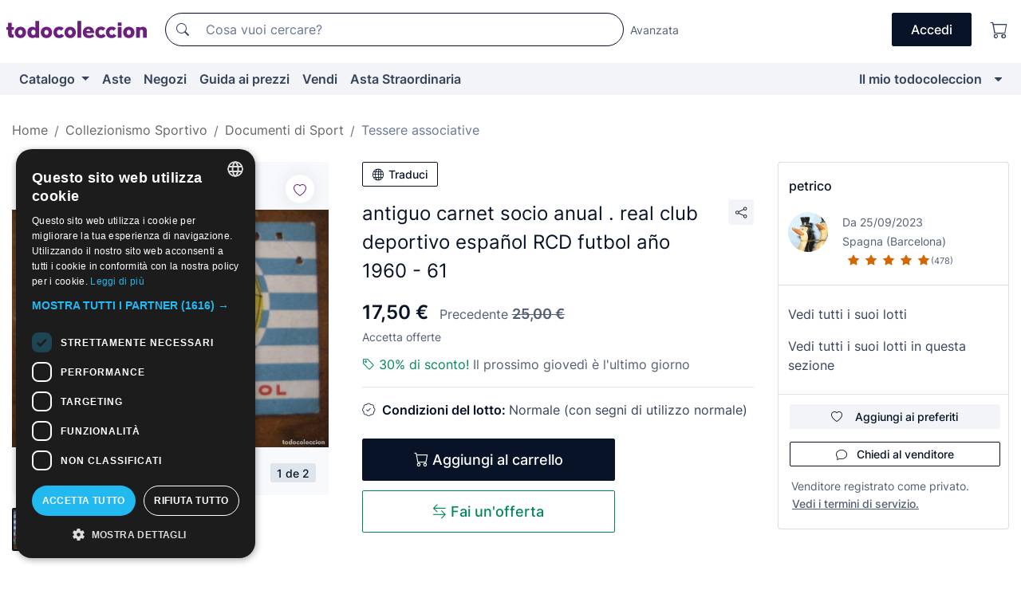

--- FILE ---
content_type: text/html;charset=UTF-8
request_url: https://it.todocoleccion.net/tessera-socio/antiguo-carnet-socio-anual-real-club-deportivo-espanol-rcd-futbol-ano-1960-61~x444471602
body_size: 14470
content:

<!DOCTYPE html>
<html lang="it">
<head><script>(function(w,i,g){w[g]=w[g]||[];if(typeof w[g].push=='function')w[g].push(i)})
(window,'GTM-N5BMJZR','google_tags_first_party');</script><script>(function(w,d,s,l){w[l]=w[l]||[];(function(){w[l].push(arguments);})('set', 'developer_id.dY2E1Nz', true);
		var f=d.getElementsByTagName(s)[0],
		j=d.createElement(s);j.async=true;j.src='/2vdj/';
		f.parentNode.insertBefore(j,f);
		})(window,document,'script','dataLayer');</script>
<script>
if (typeof MutationObserver === 'undefined') {
var scriptTag = document.createElement('script');
scriptTag.src = "/assets/javascripts/vendor/mutationobserver.min.js";
// document.head.appendChild(scriptTag);
document.getElementsByTagName('head')[0].appendChild(scriptTag);
}
</script>
<meta http-equiv="Content-Type" content="text/html; charset=utf-8" />
<meta http-equiv="X-UA-Compatible" content="IE=edge">
<meta name="viewport" content="width=device-width, initial-scale=1">
<link rel="dns-prefetch" href="//pictures2.todocoleccion.net" />
<link rel="preconnect" href="https://assets2.todocoleccion.online" />
<link rel="preconnect" href="https://cloud10.todocoleccion.online" />
<link rel="shortcut icon" href="https://assets2.todocoleccion.online/assets/images/favicons/favicon.ico" type="image/x-icon" />
<script>
var MANGOPAY_CLIENT_ID = "todocoleccion";
var MANGOPAY_ENVIRONMENT = "PRODUCTION";
</script>
<meta name="description" content="Non perderti antiguo carnet socio anual . real club deportiv. Acquistalo al miglior prezzo nella sezione Tessere associative antiche." />
<meta name="robots" content="index,follow" />
<meta name="apple-itunes-app" content="app-id=892347440">
<meta name="google-play-app" content="app-id=com.package.android">
<title>antiguo carnet socio anual . real club deportiv - Acquista Tessere associative antiche su todocoleccion</title>
<link rel="stylesheet" type="text/css" href="https://assets2.todocoleccion.online/assets/stylesheets/font-inter.css?202511261137">
<link rel="stylesheet" type="text/css" href="https://assets2.todocoleccion.online/assets/stylesheets/tcbootstrap.css?202511261137" />
<link rel="stylesheet" type="text/css" href="https://assets2.todocoleccion.online/assets/stylesheets/application.css?202511261137" />
<link rel="stylesheet" type="text/css" href="https://assets2.todocoleccion.online/assets/stylesheets/zoconet-design-system.css?202511261137" />
<link rel="stylesheet" type="text/css" href="https://assets2.todocoleccion.online/assets/icons/font/bootstrap-icons.css?202511261137" />
<link rel="stylesheet" type="text/css" href="https://assets2.todocoleccion.online/assets/stylesheets/swiper.css?202511261137" />
<link rel="stylesheet" type="text/css" href="https://assets2.todocoleccion.online/assets/stylesheets/lote.css?202511261137" />
<link rel="canonical" href="https://it.todocoleccion.net/tessera-socio/antiguo-carnet-socio-anual-real-club-deportivo-espanol-rcd-futbol-ano-1960-61~x444471602" />
<link rel="alternate" hreflang="es" href="https://www.todocoleccion.net/carnet-socio/antiguo-carnet-socio-anual-real-club-deportivo-espanol-rcd-futbol-ano-1960-61~x444471602" />
<link rel="alternate" hreflang="en" href="https://en.todocoleccion.net/membership-card/antiguo-carnet-socio-anual-real-club-deportivo-espanol-rcd-futbol-ano-1960-61~x444471602" />
<link rel="alternate" hreflang="de" href="https://de.todocoleccion.net/mitgliedsausweise/antiguo-carnet-socio-anual-real-club-deportivo-espanol-rcd-futbol-ano-1960-61~x444471602" />
<link rel="alternate" hreflang="fr" href="https://fr.todocoleccion.net/carte-adherent/antiguo-carnet-socio-anual-real-club-deportivo-espanol-rcd-futbol-ano-1960-61~x444471602" />
<link rel="alternate" hreflang="pt" href="https://pt.todocoleccion.net/cartao-socio/antiguo-carnet-socio-anual-real-club-deportivo-espanol-rcd-futbol-ano-1960-61~x444471602" />
<link rel="alternate" hreflang="it" href="https://it.todocoleccion.net/tessera-socio/antiguo-carnet-socio-anual-real-club-deportivo-espanol-rcd-futbol-ano-1960-61~x444471602" />
<script type="text/javascript" src="https://assets2.todocoleccion.online/assets/javascripts/vendor/modernizr.js?202601121244">
</script>
<script type="text/javascript" src="https://cdn.jsdelivr.net/npm/@mangopay/vault-sdk@1.2.1/dist/umd/client.min.js"></script>
<link rel="apple-touch-icon" href="https://assets2.todocoleccion.online/assets/images/apple_touch_icons/apple-touch-icon-iphone-60x60.png">
<link rel="apple-touch-icon" sizes="60x60" href="https://assets2.todocoleccion.online/assets/images/apple_touch_icons/apple-touch-icon-ipad-76x76.png">
<link rel="apple-touch-icon" sizes="114x114" href="https://assets2.todocoleccion.online/assets/images/apple_touch_icons/apple-touch-icon-iphone-retina-120x120.png">
<link rel="apple-touch-icon" sizes="144x144" href="https://assets2.todocoleccion.online/assets/images/apple_touch_icons/apple-touch-icon-ipad-retina-152x152.png">
<meta name="apple-itunes-app" content="app-id=892347440">
<script>
var ASSETS_HOST = "https://assets2.todocoleccion.online";
var FINGERPRINT_IMAGES ="202512231041";
var FINGERPRINT_CSS ="202511261137";
</script>
<script>
dataLayer = [];
// Configuración cookieScript: Nos aseguramos que, al arrancar, por defecto estén denegadas las cookies,
// porque se nos queja Google de que ejecutamos cosas de recoplilación de datos antes de que el usuario pueda aceptar o denegar las cookies.
dataLayer.push(
'consent',
'default',
{
'ad_personalization': 'denied',
'ad_storage': 'denied',
'ad_user_data': 'denied',
'analytics_storage': 'denied',
'wait_for_update': 500
}
);
dataLayer.push({"loggedIn":false});
dataLayer.push({"esMovil":false});
dataLayer.push({"content_type":"lote"});
dataLayer.push({"lote":{"precio":17.5,"ofertas":true,"descuento":true,"modalidad":"venta directa"}});
dataLayer.push({"catalogo":{"sec3":"Carnet de Socios","sec1":"Coleccionismo Deportivo","sec2":"Documentos de Deportes"}});
dataLayer.push({"googleSit":"En Venta"});
dataLayer.push({"subasta":false});
dataLayer.push({
'ecommerce': {
'detail': {
'products': [{"price":"17.50","variant":"","brand":"","category":"Coleccionismo Deportivo/Documentos de Deportes/Carnet de Socios","name":"Carnet de Socios","id":"444471602","currency":"EUR"}]
}
}
});
</script>
<script>(function(w,d,s,l,i){w[l]=w[l]||[];w[l].push({'gtm.start':
new Date().getTime(),event:'gtm.js'});var f=d.getElementsByTagName(s)[0],
j=d.createElement(s),dl=l!='dataLayer'?'&l='+l:'';j.async=true;j.src=
'https://www.googletagmanager.com/gtm.js?id='+i+dl;f.parentNode.insertBefore(j,f);
})(window,document,'script','dataLayer','GTM-N5BMJZR');</script>
<meta property="og:title" content="antiguo carnet socio anual . real club deportivo español RCD futbol año 1960 - 61"/>
<meta property="og:type" content="product"/>
<meta property="og:url" content="https://it.todocoleccion.net/tessera-socio/antiguo-carnet-socio-anual-real-club-deportivo-espanol-rcd-futbol-ano-1960-61~x444471602"/>
<meta property="og:image" content="https://cloud10.todocoleccion.online/carnet-socio/tc/2023/11/08/11/444471602.jpg?size=230x230&crop=true"/>
<meta property="og:image:width" content="230"/>
<meta property="og:image:height" content="230"/>
<meta property="og:site_name" content="todocoleccion.net"/>
<meta property="og:description" content="antiguo carnet socio anual . real club deportivo español RCD futbol año 1960 - 61"/>
<meta name="google-translate-customization" content="666371e4fcbb35ea-7d61682752185561-g881534783573c20e-15" />
<!-- CBWIRE Styles -->
<style >[wire\:loading][wire\:loading], [wire\:loading\.delay][wire\:loading\.delay], [wire\:loading\.inline-block][wire\:loading\.inline-block], [wire\:loading\.inline][wire\:loading\.inline], [wire\:loading\.block][wire\:loading\.block], [wire\:loading\.flex][wire\:loading\.flex], [wire\:loading\.table][wire\:loading\.table], [wire\:loading\.grid][wire\:loading\.grid], [wire\:loading\.inline-flex][wire\:loading\.inline-flex] {display: none;}[wire\:loading\.delay\.none][wire\:loading\.delay\.none], [wire\:loading\.delay\.shortest][wire\:loading\.delay\.shortest], [wire\:loading\.delay\.shorter][wire\:loading\.delay\.shorter], [wire\:loading\.delay\.short][wire\:loading\.delay\.short], [wire\:loading\.delay\.default][wire\:loading\.delay\.default], [wire\:loading\.delay\.long][wire\:loading\.delay\.long], [wire\:loading\.delay\.longer][wire\:loading\.delay\.longer], [wire\:loading\.delay\.longest][wire\:loading\.delay\.longest] {display: none;}[wire\:offline][wire\:offline] {display: none;}[wire\:dirty]:not(textarea):not(input):not(select) {display: none;}:root {--livewire-progress-bar-color: #2299dd;}[x-cloak] {display: none !important;}</style>
</head>
<body class="at-desktop">
<div id="wrap" class="pagina">
<span id="inicio">
</span>
<div id="header" role="banner" class="hidden-print">
<div id="cabecera" role="banner" class="hidden-print">
<div id="cabecera-top-container">
<div id="cabecera-top">
<div class="container p-0 p-md-3">
<div class="d-flex justify-content-between align-items-center">
<div class="cabecera-col col-side-user-menu">
<button wire:snapshot="&#x7b;&quot;data&quot;&#x3a;&#x7b;&#x7d;,&quot;memo&quot;&#x3a;&#x7b;&quot;id&quot;&#x3a;&quot;72ba193e08e54837a2100936db2deff3&quot;,&quot;name&quot;&#x3a;&quot;cabecera&#x2f;SideUserMenuButton&quot;,&quot;path&quot;&#x3a;&quot;cabecera&#x2f;SideUserMenuButton&quot;,&quot;method&quot;&#x3a;&quot;GET&quot;,&quot;children&quot;&#x3a;&#x5b;&#x5d;,&quot;scripts&quot;&#x3a;&#x5b;&#x5d;,&quot;assets&quot;&#x3a;&#x5b;&#x5d;,&quot;isolate&quot;&#x3a;false,&quot;lazyLoaded&quot;&#x3a;false,&quot;lazyIsolated&quot;&#x3a;true,&quot;errors&quot;&#x3a;&#x5b;&#x5d;,&quot;locale&quot;&#x3a;&quot;en&quot;&#x7d;,&quot;checksum&quot;&#x3a;&quot;90C30D9B1134033A8B33821BEE587E32A02EF91051780EA710BA7B00F23D9B7A&quot;&#x7d;" wire:effects="[]" wire:id="72ba193e08e54837a2100936db2deff3"
aria-controls="SideUserMenu"
aria-expanded="false"
data-toggle="modal"
data-target="#SideUserMenu"
title="Mostra/nascondi il menu utente"
type="button"
class="pl-5 btn-without-min-width btn btn-outline-primary"
style="border-width: 0px"
wire:click="$dispatch( 'update-side-user-menu-modal-body' )"
>
<span class="bi bi-list icon-header-menu fs-24"></span>
</button>
</div>
<div class="align-self-center d-none d-md-block logo-header">
<div id="cabecera-logo" class="mr-5 w-100">
<a
href="/"
title="todocoleccion - Acquisto, vendita e asta di oggetti d'antiquariato, arte e collezionismo"
class="d-inline-block py-3 d-flex align-items-center"
>
<span class="sprite1 sprite1-logotipo_tc"></span>
<span class="sr-only">todocoleccion: compravendita di oggetti d'antiquariato e da collezione</span>
</a>
</div>
</div>
<div class="align-self-center order-3 ml-auto">
<div class="opciones_cab">
<ul id="cabecera-menu" class="d-flex flex-nowrap align-items-center list-inline user-isnt-loggedin">
<li id="btn-login" class="cabecera-menu-userlink list-inline-item d-none d-md-block mr-6">
<a
href="/acceder/?cod=ent&amp;encoded_back_url=true&amp;back_url=%2Flotes%2Fshow%3FRw%3D1%26Id%5FLote%3D444471602%26firstpart%3D%2Ftessera%2Dsocio%2Fantiguo%2Dcarnet%2Dsocio%2Danual%2Dreal%2Dclub%2Ddeportivo%2Despanol%2Drcd%2Dfutbol%2Dano%2D1960%2D61"
id="cabecera-menu-login-link"
title="Accedi a Il mio todocoleccion"
class="btn btn-primary no-underline text-color menu-link d-inline-block act-as-link"
rel="nofollow"
>
<span>
Accedi
</span>
</a>
</li>
<li class="list-inline-item pl-4 pr-5 p-md-0 mr-md-3">
<a
href="/carrito_de_compra"
title="Carrello"
class="no-underline menu-link d-inline-block act-as-link"
rel="nofollow"
>
<i
class="bi bi-cart icon-cabecera-menu"
title="Carrello"
></i>
<span wire:snapshot="&#x7b;&quot;data&quot;&#x3a;&#x7b;&quot;count&quot;&#x3a;0&#x7d;,&quot;memo&quot;&#x3a;&#x7b;&quot;id&quot;&#x3a;&quot;8405898bb903e0d20b1ccc1ced0f437f&quot;,&quot;name&quot;&#x3a;&quot;shared&#x2f;BasketCount&quot;,&quot;path&quot;&#x3a;&quot;shared&#x2f;BasketCount&quot;,&quot;method&quot;&#x3a;&quot;GET&quot;,&quot;children&quot;&#x3a;&#x5b;&#x5d;,&quot;scripts&quot;&#x3a;&#x5b;&#x5d;,&quot;assets&quot;&#x3a;&#x5b;&#x5d;,&quot;isolate&quot;&#x3a;false,&quot;lazyLoaded&quot;&#x3a;false,&quot;lazyIsolated&quot;&#x3a;true,&quot;errors&quot;&#x3a;&#x5b;&#x5d;,&quot;locale&quot;&#x3a;&quot;en&quot;&#x7d;,&quot;checksum&quot;&#x3a;&quot;EB1C2CD5D2E44A34254925482EBB5E13389AF4464CCD7678728B7D43711027B8&quot;&#x7d;" wire:effects="&#x7b;&quot;listeners&quot;&#x3a;&#x5b;&quot;basket-count-updated&quot;&#x5d;&#x7d;" wire:id="8405898bb903e0d20b1ccc1ced0f437f">
</span>
</a>
</li>
</ul>
</div>
</div>
<div id="buscador-header" class="flex-grow-1 order-sm-0 order-2 py-5 p-md-3">
<div class="w-100 buscador_cab" role="search">
<form action="/buscador" method="get" name="Buscador">
<input type="hidden" name="from" value="top">
<label for="buscador-general" class="sr-only">
Buscar:
</label>
<div class="input-group buscador-general input-group-search-primary d-flex flex-row justify-content-between align-items-start flex-nowrap w-100">
<div class="input-group-prepend">
<button
class="btn"
data-testid="search-button"
type="submit"
title="Motore di ricerca di todocoleccion"
>
<span class="bi bi-search"></span>
</button>
</div>
<input
type="search"
name="bu"
id="buscador-general"
value=""
class="form-control campo_buscar"
placeholder="Cosa vuoi cercare?"
title="Cosa vuoi cercare?"
/>
</div>
</form>
</div>
</div>
<div id="buscador-header-avanzado" class="flex-grow-1 d-none d-xl-block">
<a href="/buscador/turbo" id="buscador-avanzado-link" class="ml-0" rel="nofollow">
Avanzata
</a>
</div>
</div>
</div>
</div>
</div>
<div
id="cabecera-barra"
role="navigation"
class="navbar navbar-light navbar-expand bg-gray navbar-zoconet-main "
>
<div class="container">
<ul class="nav navbar-nav w-100 justify-content-between justify-content-md-start">
<li
class="nav-item first-item dropdown"
>
<a wire:snapshot="&#x7b;&quot;data&quot;&#x3a;&#x7b;&quot;catalogo_path&quot;&#x3a;&quot;&#x2f;s&#x2f;catalogo&quot;&#x7d;,&quot;memo&quot;&#x3a;&#x7b;&quot;id&quot;&#x3a;&quot;b837e94186c79c4ef0d967c9bc1109d2&quot;,&quot;name&quot;&#x3a;&quot;shared.cabecera.MenuCatalogoButton&quot;,&quot;path&quot;&#x3a;&quot;shared.cabecera.MenuCatalogoButton&quot;,&quot;method&quot;&#x3a;&quot;GET&quot;,&quot;children&quot;&#x3a;&#x5b;&#x5d;,&quot;scripts&quot;&#x3a;&#x5b;&#x5d;,&quot;assets&quot;&#x3a;&#x5b;&#x5d;,&quot;isolate&quot;&#x3a;false,&quot;lazyLoaded&quot;&#x3a;false,&quot;lazyIsolated&quot;&#x3a;true,&quot;errors&quot;&#x3a;&#x5b;&#x5d;,&quot;locale&quot;&#x3a;&quot;en&quot;&#x7d;,&quot;checksum&quot;&#x3a;&quot;13002ABC5C9EF199E59FE652B1D47221C29EC8DB2D9BE1FC0393BB3501D246CB&quot;&#x7d;" wire:effects="[]" wire:id="b837e94186c79c4ef0d967c9bc1109d2"
href="/s/catalogo"
title="Catalogo"
class="link-to-catalogo dropdown-toggle pull-left nav-link"
data-toggle="dropdown"
role="button"
aria-haspopup="true"
aria-expanded="false"
wire:click="$dispatch( 'update-menu-catalogo-dropdown-menu' )"
>
Catalogo
</a>
<div class="dropdown-menu dropdown-menu-catalogo z-index-max pt-6 pb-4">
<div wire:snapshot="&#x7b;&quot;data&quot;&#x3a;&#x7b;&quot;yet_loaded&quot;&#x3a;false,&quot;secciones&quot;&#x3a;&#x5b;&#x5d;&#x7d;,&quot;memo&quot;&#x3a;&#x7b;&quot;id&quot;&#x3a;&quot;65294ff3cead999f77729e6e8eab5451&quot;,&quot;name&quot;&#x3a;&quot;shared.cabecera.MenuCatalogoDropdownMenu&quot;,&quot;path&quot;&#x3a;&quot;shared.cabecera.MenuCatalogoDropdownMenu&quot;,&quot;method&quot;&#x3a;&quot;GET&quot;,&quot;children&quot;&#x3a;&#x5b;&#x5d;,&quot;scripts&quot;&#x3a;&#x5b;&#x5d;,&quot;assets&quot;&#x3a;&#x5b;&#x5d;,&quot;isolate&quot;&#x3a;false,&quot;lazyLoaded&quot;&#x3a;false,&quot;lazyIsolated&quot;&#x3a;true,&quot;errors&quot;&#x3a;&#x5b;&#x5d;,&quot;locale&quot;&#x3a;&quot;en&quot;&#x7d;,&quot;checksum&quot;&#x3a;&quot;F6879ECA7585FD68A1E33C16ED4B999500DA7C919F11E87DC36CB8889B0CBF6E&quot;&#x7d;" wire:effects="&#x7b;&quot;listeners&quot;&#x3a;&#x5b;&quot;update-menu-catalogo-dropdown-menu&quot;&#x5d;&#x7d;" wire:id="65294ff3cead999f77729e6e8eab5451">
<div wire:loading>
<div class="p-4">
<i class="icon text-muted icon-spinner icon-spin"></i>
</div>
</div>
<div class="list-group">
<div class="grid-list-group-catalog">
</div>
<div>
<a
href="/s/catalogo"
class="btn btn-outline-primary btn-ghost font-weight-bold p-4"
title="Vedi tutte le sezioni"
>
Vedi tutte le sezioni
<i class="bi bi-arrow-right"></i>
</a>
</div>
</div>
</div>
</div>
</li>
<li
class="nav-item d-none d-md-block"
>
<a
href="/aste"
title="Aste online"
class="nav-link"
>
Aste
</a>
</li>
<li
class="nav-item d-none d-md-block"
>
<a
href="/tiendas"
title="Negozi"
class="nav-link"
>
Negozi
</a>
</li>
<li
class="nav-item d-none d-md-block"
>
<a
href="/guida-ai-prezzi"
title="Guida ai prezzi"
class="nav-link"
>
Guida ai prezzi
</a>
</li>
<li
class="nav-item second-item"
>
<a
href="/aiuto/vendere"
title="Vendi su todocoleccion"
class="nav-link"
>
Vendi
</a>
</li>
<li
class="nav-item d-none d-md-block"
>
<a
href="/s/catalogo?M=e&amp;O=mas"
title="Asta Straordinaria"
class="nav-link"
>
Asta Straordinaria
</a>
</li>
<li
class="nav-item last-item ml-sm-auto"
>
<a
href="/mitc"
title="Il mio todocoleccion."
class="nav-link"
>
Il mio todocoleccion
</a>
</li>
<li class="nav-item visible-md visible-lg mitc_mostrar">
<a
href="/mitc?mostrarbmtc"
title="Mostra la barra Il mio todocoleccion."
class="nav-link"
>
<span class="hidden">
Mostra la barra Il mio todocoleccion
</span><i class="icon icon-caret-down"></i>
</a>
</li>
</ul>
</div>
</div>
</div>
</div>
<div id="page-content">
<div id="page-content-fullwidth">
</div>
<div class="container">
<div id="react-breadcrumbs">
<div
class=" mt-7"
style="height: 40px"
>
<div class="swiper">
<div class="swiper-container" data-initialSlide="3">
<ul
class="
breadcrumb
flex-nowrap
swiper-wrapper
m-0
"
>
<li
class="breadcrumb-item swiper-slide"
style="width: auto"
>
<a href="/" title="Pagina iniziale" class="breadcrumb-link">
<span>
Home
</span>
</a>
</li>
<li
class="breadcrumb-item swiper-slide"
style="width: auto"
>
<a href="/s/collezionismo-sportivo" title="Collezionismo Sportivo" class="breadcrumb-link">
<span>Collezionismo Sportivo</span>
</a>
</li>
<li
class="breadcrumb-item swiper-slide"
style="width: auto"
>
<a href="/s/collezionismo-sportivo-documenti" title="Documenti di Sport" class="breadcrumb-link">
<span>Documenti di Sport</span>
</a>
</li>
<li
class="active breadcrumb-item swiper-slide"
style="width: auto"
>
<a href="/s/collezionismo-sportivo-tessera-soci" title="Tessere associative" class="breadcrumb-link">
<span>Tessere associative</span>
</a>
</li>
</ul>
</div>
</div>
</div>
</div>
<script type="application/ld+json">
{"itemListElement":[{"item":{"@id":"/","name":"Home"},"position":1,"@type":"ListItem"},{"item":{"@id":"/s/collezionismo-sportivo","name":"Collezionismo Sportivo"},"position":2,"@type":"ListItem"},{"item":{"@id":"/s/collezionismo-sportivo-documenti","name":"Documenti di Sport"},"position":3,"@type":"ListItem"},{"item":{"@id":"/s/collezionismo-sportivo-tessera-soci","name":"Tessere associative"},"position":4,"@type":"ListItem"}],"@context":"https://schema.org","@type":"BreadcrumbList"}
</script>
<div class="pagina lote">
<div class="contenido">
<div class="lote-container mb-5 mt-2 mt-md-4">
<div class="position-relative image-gallery-lote">
<div id="react-image-gallery" data-props="&#x7b;&quot;all_images&quot;&#x3a;&#x5b;&#x7b;&quot;src_webp&quot;&#x3a;&quot;https&#x3a;&#x2f;&#x2f;cloud10.todocoleccion.online&#x2f;carnet-socio&#x2f;tc&#x2f;2023&#x2f;11&#x2f;08&#x2f;11&#x2f;444471602.webp&quot;,&quot;alt&quot;&#x3a;&quot;Coleccionismo deportivo&#x3a; antiguo carnet socio anual . real club deportivo espa&ntilde;ol RCD futbol a&ntilde;o 1960 - 61 - Foto 1&quot;,&quot;id&quot;&#x3a;0,&quot;title&quot;&#x3a;&quot;antiguo carnet socio anual . real club deportivo espa&ntilde;ol RCD futbol a&ntilde;o 1960 - 61 - Foto 1&quot;,&quot;src&quot;&#x3a;&quot;https&#x3a;&#x2f;&#x2f;cloud10.todocoleccion.online&#x2f;carnet-socio&#x2f;tc&#x2f;2023&#x2f;11&#x2f;08&#x2f;11&#x2f;444471602.jpg&quot;&#x7d;,&#x7b;&quot;src_webp&quot;&#x3a;&quot;https&#x3a;&#x2f;&#x2f;cloud10.todocoleccion.online&#x2f;carnet-socio&#x2f;tc&#x2f;2023&#x2f;11&#x2f;08&#x2f;11&#x2f;444471602_556558342.webp&quot;,&quot;alt&quot;&#x3a;&quot;Coleccionismo deportivo&#x3a; antiguo carnet socio anual . real club deportivo espa&ntilde;ol RCD futbol a&ntilde;o 1960 - 61 - Foto 2&quot;,&quot;id&quot;&#x3a;556558342,&quot;title&quot;&#x3a;&quot;Coleccionismo deportivo&#x3a; antiguo carnet socio anual . real club deportivo espa&ntilde;ol RCD futbol a&ntilde;o 1960 - 61 - Foto 2&quot;,&quot;src&quot;&#x3a;&quot;https&#x3a;&#x2f;&#x2f;cloud10.todocoleccion.online&#x2f;carnet-socio&#x2f;tc&#x2f;2023&#x2f;11&#x2f;08&#x2f;11&#x2f;444471602_556558342.jpg&quot;&#x7d;&#x5d;&#x7d;" class="mb-4">
</div>
<div class="follow-buton-image-lote card-lote">
<div class="follow-lote-button lotes-enlaces-rapidos mr-0 mr-md-1">
<button
class="d-flex justify-content-center align-items-center text-brand bg-white border-0 rounded-circle lotes_enlaces_rapidos-button btn-circle clickeable isnt-active js-followup ga-track-click-in-poner-en-seguimiento"
id="corazon-444471602"
onClick=""
data-ajax="/api/seguimientos/create?id=444471602"
data-require-login="true"
data-id_lote="444471602" data-nuevo-usuario-accion-tipo="0"
data-nuevo-usuario-accion-valor="444471602" rel="nofollow" title="Segui"
type="button"
>
<i class="bi lotes_enlaces_rapidos-icon js-icon-seguimiento inline-block bi-heart"></i>
</button>
</div>
</div>
</div>
<div class="info-lote m-0 ml-md-4">
<div id="lote-info" class="lote-info datos
"
>
<div class="d-block my-6 mt-md-0 mb-md-5">
<button
id="translationButton"
type="button"
data-props="&#x7b;&quot;titulo&quot;&#x3a;&quot;antiguo carnet socio anual . real club deportivo espa&ntilde;ol RCD futbol a&ntilde;o 1960 - 61&quot;,&quot;translated&quot;&#x3a;false,&quot;id&quot;&#x3a;444471602&#x7d;"
class="btn btn-outline-primary btn-sm btn-without-min-width js-traducir-titulo"
>
<i class="bi btn-icon-left mr-1 bi-globe"></i>
Traduci
</button>
</div>
<div class="d-flex justify-content-between mt-6 mb-3 mt-md-0 mb-md-5">
<h1
class="bold js-lote-titulo-444471602 m-0 text-break font-weight-normal text-gray-900 h5 fs-md-24"
id="lote-page-h1"
>
antiguo carnet socio anual . real club deportivo español RCD futbol año 1960 - 61
</h1>
<div class="ml-5">
<span id="lote-compartir">
<a
href="#"
class="btn btn-secondary btn-only-icon btn-sm"
data-toggle="popover"
id="js-lote-compartir"
>
<span>
<i class="bi bi-share"></i>
</span>
</a>
<span
id="lote-compartir-botones"
style="display: none"
data-nuevo-usuario-accion-tipo="8"
data-nuevo-usuario-accion-valor="444471602"
>
<span class="sharedbtns">
<a class="btn btn-sm btn-whatsapp" target="_blank" rel="noopener noreferrer" href="https://api.whatsapp.com/send?text=antiguo%20carnet%20socio%20anual%20%2E%20real%20club%20deportivo%20espa%C3%B1ol%20RCD%20futbol%20a%C3%B1o%201960%20%2D%2061%20https%3A%2F%2Fit%2Etodocoleccion%2Enet%2Ftessera%2Dsocio%2Fantiguo%2Dcarnet%2Dsocio%2Danual%2Dreal%2Dclub%2Ddeportivo%2Despanol%2Drcd%2Dfutbol%2Dano%2D1960%2D61%7Ex444471602"><i class="bi bi-whatsapp"></i></a>
<a class="btn btn-sm btn-facebook" target="_blank" rel="noopener noreferrer" href="http://www.facebook.com/sharer/sharer.php?u=https://it.todocoleccion.net/tessera-socio/antiguo-carnet-socio-anual-real-club-deportivo-espanol-rcd-futbol-ano-1960-61~x444471602"><i class="bi bi-tc-facebook"></i></a>
<a class="btn btn-sm btn-tweet" target="_blank" rel="noopener noreferrer" href="https://twitter.com/intent/tweet?text=antiguo%20carnet%20socio%20anual%20%2E%20real%20club%20deportivo%20espa%C3%B1ol%20RCD%20futbol%20a%C3%B1o%201960%20%2D%2061&amp;url=https://it.todocoleccion.net/tessera-socio/antiguo-carnet-socio-anual-real-club-deportivo-espanol-rcd-futbol-ano-1960-61~x444471602&amp;via=todocoleccion"><i class="bi bi-twitter-x"></i></a>
<a class="btn btn-sm btn-pinterest" target="_blank" rel="noopener noreferrer" href="http://pinterest.com/pin/create/button/?url=https://it.todocoleccion.net/tessera-socio/antiguo-carnet-socio-anual-real-club-deportivo-espanol-rcd-futbol-ano-1960-61~x444471602&amp;description=antiguo%20carnet%20socio%20anual%20%2E%20real%20club%20deportivo%20espa%C3%B1ol%20RCD%20futbol%20a%C3%B1o%201960%20%2D%2061&amp;media=https://cloud10.todocoleccion.online/carnet-socio/tc/2023/11/08/11/444471602.jpg"><i class="bi bi-tc-pinterest"></i></a>
</span>
<span class="sharedbtns">
<a
href="/lotes/envia_amigo?m=lote&id_lote=444471602"
class="btn btn-rrss js-boton-enviar-amigo"
title="Forse conosci un amico che potrebbe essere interessato a questo lotto"
>
<i class="bi bi-envelope-fill"></i>
</a>
</span>
</span>
</span>
</div>
</div>
<div>
<div class="lote-info-no-en-subasta">
<div class="mb-1 hidden-xs">
<span class="text-gray-900 mr-3">
<span class="text-nowrap bolder lote-precio" style="font-size:24px;">
17,50 &euro;
</span>
</span>
<span class="text-gray-600">
Precedente
<del><strong>
<span class="text-nowrap " style="font-size:18px;">
25,00 &euro;
</span></strong></del>
</span>
</div>
<div class="mb-4 fs-14 text-gray-600">Accetta offerte</div>
<hr class="d-none d-sm-none" />
<div class="mb-3">
<p class="m-0">
<span class="bi bi-tag text-buy-600"</span>
<span class="text-buy-600">
30% di sconto!
</span>
<span class="text-gray-600">Il prossimo giovedì è l'ultimo giorno</span>
</p>
</div>
<hr class="border-top" />
</div>
<div class="mb-6">
<p class="mb-3">
<span class="bi bi-patch-check"></span>
<span class="text-gray-900 font-weight-bolder ml-2">
Condizioni del lotto:
</span>
Normale (con segni di utilizzo normale)
</p>
</div>
<div>
</div>
<div class="row">
<div class="col-md-8">
<div wire:snapshot="&#x7b;&quot;data&quot;&#x3a;&#x7b;&quot;with_icon&quot;&#x3a;true,&quot;ga_track_add_button&quot;&#x3a;&quot;lote-boton-comprar&quot;,&quot;button_class&quot;&#x3a;&quot;btn-lg&#x20;btn-block&#x20;hidden-xs&quot;,&quot;is_in_other_basket&quot;&#x3a;false,&quot;modal_id&quot;&#x3a;&quot;form-add-to-basket-modal-id-444471602&quot;,&quot;id_lote&quot;&#x3a;444471602,&quot;is_in_my_basket&quot;&#x3a;false&#x7d;,&quot;memo&quot;&#x3a;&#x7b;&quot;id&quot;&#x3a;&quot;5fb0f23b445fc15f4763d416fb3c4d9d&quot;,&quot;name&quot;&#x3a;&quot;shared&#x2f;BasketButton&quot;,&quot;path&quot;&#x3a;&quot;shared&#x2f;BasketButton&quot;,&quot;method&quot;&#x3a;&quot;GET&quot;,&quot;children&quot;&#x3a;&#x5b;&#x5d;,&quot;scripts&quot;&#x3a;&#x5b;&#x5d;,&quot;assets&quot;&#x3a;&#x5b;&#x5d;,&quot;isolate&quot;&#x3a;false,&quot;lazyLoaded&quot;&#x3a;false,&quot;lazyIsolated&quot;&#x3a;true,&quot;errors&quot;&#x3a;&#x5b;&#x5d;,&quot;locale&quot;&#x3a;&quot;en&quot;&#x7d;,&quot;checksum&quot;&#x3a;&quot;3C0A117DC287F2A3670A8E91C67E81E3F3A2EBA9A2D7AE45EE15AC8B2EF6563A&quot;&#x7d;" wire:effects="&#x7b;&quot;listeners&quot;&#x3a;&#x5b;&quot;add-lot-to-my-basket&quot;&#x5d;&#x7d;" wire:id="5fb0f23b445fc15f4763d416fb3c4d9d">
<form action="/carrito_de_compra/add" method="POST" wire:submit.prevent="addToBasket">
<input type="hidden" name="id_Lote" value="444471602" />
<button
type="submit"
title="Aggiungi al carrello"
class="btn btn-primary btn-lg btn-block hidden-xs ga-track-lote-boton-comprar"
>
<i class="bi bi-cart"></i>
<span class="d-md-none">
Aggiungi
</span>
<span class="d-none d-md-inline-block">
Aggiungi al carrello
</span>
</button>
</form>
</div>
<div wire:snapshot="&#x7b;&quot;data&quot;&#x3a;&#x7b;&quot;imagen_width&quot;&#x3a;60,&quot;imagen_lote&quot;&#x3a;&quot;https&#x3a;&#x2f;&#x2f;cloud10.todocoleccion.online&#x2f;carnet-socio&#x2f;tc&#x2f;2023&#x2f;11&#x2f;08&#x2f;11&#x2f;444471602.jpg&#x3f;size&#x3d;60x60&amp;crop&#x3d;true&quot;,&quot;modal_id&quot;&#x3a;&quot;form-add-to-basket-modal-id-444471602&quot;,&quot;success&quot;&#x3a;true,&quot;error_msg&quot;&#x3a;&quot;&quot;,&quot;titulo_lote&quot;&#x3a;&quot;antiguo&#x20;carnet&#x20;socio&#x20;anual&#x20;.&#x20;real&#x20;club&#x20;deportivo&#x20;espa&ntilde;ol&#x20;RCD&#x20;futbol&#x20;a&ntilde;o&#x20;1960&#x20;-&#x20;61&quot;,&quot;id_lote&quot;&#x3a;444471602,&quot;render_modal&quot;&#x3a;true,&quot;show_modal&quot;&#x3a;false&#x7d;,&quot;memo&quot;&#x3a;&#x7b;&quot;id&quot;&#x3a;&quot;ca27a1cfaf4d31bc8f2bf6f3f6b92bab&quot;,&quot;name&quot;&#x3a;&quot;shared&#x2f;BasketModal&quot;,&quot;path&quot;&#x3a;&quot;shared&#x2f;BasketModal&quot;,&quot;method&quot;&#x3a;&quot;GET&quot;,&quot;children&quot;&#x3a;&#x5b;&#x5d;,&quot;scripts&quot;&#x3a;&#x5b;&#x5d;,&quot;assets&quot;&#x3a;&#x5b;&#x5d;,&quot;isolate&quot;&#x3a;false,&quot;lazyLoaded&quot;&#x3a;false,&quot;lazyIsolated&quot;&#x3a;true,&quot;errors&quot;&#x3a;&#x5b;&#x5d;,&quot;locale&quot;&#x3a;&quot;en&quot;&#x7d;,&quot;checksum&quot;&#x3a;&quot;7C9A0363F2C2F288A56CE5E6C3AF0CF7D509FF90582C7EC09F0BA0B9605A7CAC&quot;&#x7d;" wire:effects="&#x7b;&quot;listeners&quot;&#x3a;&#x5b;&quot;add-lot-to-my-basket&quot;,&quot;close-basket-modal&quot;&#x5d;&#x7d;" wire:id="ca27a1cfaf4d31bc8f2bf6f3f6b92bab">
</div>
</div>
</div>
<div class="pt-4">
<div class="row">
<div class="col-md-8">
<button
class="btn btn-outline-buy btn-block btn-lg d-none d-md-block margin-bottom-xs ga-track-class-boton-hacer-oferta d-md-block"
data-target="#modal-make-an-offer"
data-toggle="modal"
type="button"
>
<i class="bi btn-icon bi-arrow-left-right"></i>
Fai un'offerta
</button>
</div>
</div>
</div>
<div class="modal fade js-modal-offer" tabindex="-1" id="modal-make-an-offer">
<div class="modal-dialog">
<div class="modal-content">
<div wire:snapshot="&#x7b;&quot;data&quot;&#x3a;&#x7b;&quot;offer_amount&quot;&#x3a;&quot;&quot;,&quot;offer&quot;&#x3a;&quot;&quot;,&quot;canonical&quot;&#x3a;&quot;https&#x3a;&#x2f;&#x2f;it.todocoleccion.net&#x2f;tessera-socio&#x2f;antiguo-carnet-socio-anual-real-club-deportivo-espanol-rcd-futbol-ano-1960-61&#x7e;x444471602&quot;,&quot;lot_image&quot;&#x3a;&quot;https&#x3a;&#x2f;&#x2f;cloud10.todocoleccion.online&#x2f;carnet-socio&#x2f;tc&#x2f;2023&#x2f;11&#x2f;08&#x2f;11&#x2f;444471602.jpg&#x3f;size&#x3d;90x90&amp;crop&#x3d;true&quot;,&quot;lot_title&quot;&#x3a;&quot;antiguo&#x20;carnet&#x20;socio&#x20;anual&#x20;.&#x20;real&#x20;club&#x20;deportivo&#x20;espa&ntilde;ol&#x20;RCD&#x20;futbol&#x20;a&ntilde;o&#x20;1960&#x20;-&#x20;61&quot;,&quot;counteroffer_amount&quot;&#x3a;&quot;&quot;,&quot;offer_status&quot;&#x3a;&quot;&quot;,&quot;advice_msg&quot;&#x3a;&quot;&quot;,&quot;error_msg&quot;&#x3a;&quot;&quot;,&quot;offer_date&quot;&#x3a;&quot;&quot;,&quot;lot_id&quot;&#x3a;444471602,&quot;lot_price&quot;&#x3a;17.5,&quot;requires_login&quot;&#x3a;false,&quot;counteroffer_date&quot;&#x3a;&quot;&quot;&#x7d;,&quot;memo&quot;&#x3a;&#x7b;&quot;id&quot;&#x3a;&quot;267474a94a438631e6f7ac8e079bb705&quot;,&quot;name&quot;&#x3a;&quot;lotes.show.MakeAnOfferModal&quot;,&quot;path&quot;&#x3a;&quot;lotes.show.MakeAnOfferModal&quot;,&quot;method&quot;&#x3a;&quot;GET&quot;,&quot;children&quot;&#x3a;&#x5b;&#x5d;,&quot;scripts&quot;&#x3a;&#x5b;&#x5d;,&quot;assets&quot;&#x3a;&#x5b;&#x5d;,&quot;isolate&quot;&#x3a;false,&quot;lazyLoaded&quot;&#x3a;false,&quot;lazyIsolated&quot;&#x3a;true,&quot;errors&quot;&#x3a;&#x5b;&#x5d;,&quot;locale&quot;&#x3a;&quot;en&quot;&#x7d;,&quot;checksum&quot;&#x3a;&quot;F2DFD86CD115087E237B074E545FEE45CD00AE3E7C0F58D6CB4606D37550A5AA&quot;&#x7d;" wire:effects="[]" wire:id="267474a94a438631e6f7ac8e079bb705">
<div class="modal-header">
<h4 class="modal-title">Fai un'offerta</h4>
<button type="button" class="close" data-dismiss="modal" aria-label="Chiudi">
<span aria-hidden="true">&times;</span>
<span class="sr-only">Chiudi</span>
</button>
</div>
<div class="modal-body">
<form id="form-make-an-offer-modal" wire:submit="makeAnOffer" method="post">
<div class="row">
<div class="col-12">
<div class="media">
<img
src="https&#x3a;&#x2f;&#x2f;cloud10.todocoleccion.online&#x2f;carnet-socio&#x2f;tc&#x2f;2023&#x2f;11&#x2f;08&#x2f;11&#x2f;444471602.jpg&#x3f;size&#x3d;90x90&amp;crop&#x3d;true"
class="mr-5"
alt="antiguo&#x20;carnet&#x20;socio&#x20;anual&#x20;.&#x20;real&#x20;club&#x20;deportivo&#x20;espa&ntilde;ol&#x20;RCD&#x20;futbol&#x20;a&ntilde;o&#x20;1960&#x20;-&#x20;61"
/>
<div class="media-body">
<h4>antiguo carnet socio anual . real club deportivo espa&ntilde;ol RCD futbol a&ntilde;o 1960 - 61</h4>
<p><span class="text-nowrap precio_directa">17,50 €</span></p>
</div>
</div>
<hr class="visible-xs" />
</div>
<div class="col-12">
<div class="more-margin-bottom">
Invia una buona offerta al venditore, che non potrà essere rifiutata, e <strong>l'ordine è tuo!</strong>
</div>
</div>
<div class="col-12">
</div>
<div class="col-md-6 col-12">
<div class="form-group">
<label class="form-label" for="offer">
La tua offerta
</label>
<div class="inpug-group-with-icons right-icon input-group">
<input
inputmode="decimal"
name="offer"
pattern="( )*[0-9]+([.,][0-9]{0,2})?( )*"
required="required"
placeholder="17,50"
type="text"
id="offer"
class="autotrim form-control"
value=""
wire:model.live="offer"
/>
<div class="input-group-append">
<span class="input-group-text">
<i class="icon icon-euro"></i>
</span>
</div>
</div>
</div>
</div>
<div class="col-6">
<div class="with-left-hr hidden-xs">
<ul class="icon-ul fs-12">
<li class="margin-bottom">
<i
class="icon-li icon icon-circle"
style="font-size: 0.6em; padding-top: 0.5em"
></i>
La presentazione di un’offerta ti obbliga all’acquisto, se è accettata dal venditore
</li>
<li class="margin-bottom">
<i
class="icon-li icon icon-circle"
style="font-size: 0.6em; padding-top: 0.5em"
></i>
Offerta sul prezzo di vendita. Sconti, spese di spedizione o altre promozioni correlate non inclusi.
</li>
</ul>
</div>
</div>
<div class="visible-xs text-to-left text-muted col-12">
<div class="more-margin-bottom">
Offerta sul prezzo di vendita. Sconti, spese di spedizione o altre promozioni correlate non inclusi.
</div>
<div class="margin-bottom">
La presentazione di un’offerta ti obbliga all’acquisto, se è accettata dal venditore
</div>
</div>
</div>
</form>
</div>
<div class="modal-footer">
<button type="button" class="btn btn-secondary" data-dismiss="modal">
Annulla l'offerta
</button>
<button
class="btn btn-primary ga-track-boton-enviar-oferta"
form="form-make-an-offer-modal"
id="button-make-an-offer"
type="submit"
>
Invia offerta
</button>
</div>
</div>
</div>
</div>
</div>
<div wire:snapshot="&#x7b;&quot;data&quot;&#x3a;&#x7b;&quot;fecha_reserva&quot;&#x3a;null,&quot;id_lote&quot;&#x3a;444471602,&quot;el_lote_ya_esta_en_tu_carrito&quot;&#x3a;false&#x7d;,&quot;memo&quot;&#x3a;&#x7b;&quot;id&quot;&#x3a;&quot;90e709a2a229878759654ad0d200f940&quot;,&quot;name&quot;&#x3a;&quot;lotes.show.AlertLotInCart&quot;,&quot;path&quot;&#x3a;&quot;lotes.show.AlertLotInCart&quot;,&quot;method&quot;&#x3a;&quot;GET&quot;,&quot;children&quot;&#x3a;&#x5b;&#x5d;,&quot;scripts&quot;&#x3a;&#x5b;&#x5d;,&quot;assets&quot;&#x3a;&#x5b;&#x5d;,&quot;isolate&quot;&#x3a;false,&quot;lazyLoaded&quot;&#x3a;false,&quot;lazyIsolated&quot;&#x3a;true,&quot;errors&quot;&#x3a;&#x5b;&#x5d;,&quot;locale&quot;&#x3a;&quot;en&quot;&#x7d;,&quot;checksum&quot;&#x3a;&quot;1DCD95A0B2A78207DBC25B8F1600EDFC1E54696AA2AB54443D6317B2905E6382&quot;&#x7d;" wire:effects="&#x7b;&quot;listeners&quot;&#x3a;&#x5b;&quot;add-lot-to-my-basket&quot;&#x5d;&#x7d;" wire:id="90e709a2a229878759654ad0d200f940">
</div>
<ul class="icon-ul">
</ul>
</div>
</div>
</div>
<div class="alertas-lote">
</div>
<div class="sobre-lote">
<div class="acordion mb-6 mt-6 mt-md-0">
<div class="acordion-header" id="collapse_description">
<h2 class="fs-16 my-0">
<a
role="button"
class=" d-flex justify-content-between align-items-center"
data-toggle="collapse"
href="#description"
aria-expanded="true"
aria-controls="description"
>
<span class="font-weight-bold">Descrizione del lotto</span>
<i class="bi ml-auto bi-chevron-up"></i>
</a>
</h2>
</div>
<div class="acordion-body collapse show" id="description"
aria-labelledby="collapse_description" >
<div id="descripcion" class="tab-pane active" style="overflow: hidden">
<div class="margin-bottom">
<div>
</div>
</div>
</div>
</div>
</div>
<div class="acordion mb-6">
<div class="acordion-header" id="collapse_conditions">
<h2 class="fs-16 my-0">
<a
role="button"
class="collapsed d-flex justify-content-between align-items-center"
data-toggle="collapse"
href="#formas_de_pago_y_envio"
aria-expanded="false"
aria-controls="formas_de_pago_y_envio"
data-collapse-fetch
>
<span class="font-weight-bold">Condizioni di pagamento e spedizione</span>
<i class="bi ml-auto bi-chevron-up"></i>
</a>
</h2>
</div>
<div class="acordion-body collapse " id="formas_de_pago_y_envio"
aria-labelledby="collapse_conditions" data-content-url="/lotes/detalle_envio?id=444471602&amp;gestion=0" id="tab_formas_de_pago_y_envio">
</div>
</div>
<div class="acordion mb-6">
<div class="acordion-header" id="collapse_qa">
<h2 class="fs-16 my-0">
<a
role="button"
class="collapsed d-flex justify-content-between align-items-center"
data-toggle="collapse"
href="#preguntas_y_respuestas"
aria-expanded="false"
aria-controls="preguntas_y_respuestas"
data-collapse-fetch
>
<span class="font-weight-bold flex-grow-1">Domande e risposte</span>
<i class="bi ml-auto bi-chevron-up"></i>
</a>
</h2>
</div>
<div class="acordion-body collapse " id="preguntas_y_respuestas"
aria-labelledby="collapse_qa" data-content-url="/lotes/pyr?id=444471602&amp;situacion_lote=EN VENTA DIRECTA&amp;Id_Usuario=2158569407&amp;Tienda_Clase=&amp;Tienda_Visible=&amp;Zona=0&amp;Time=54:34:810&amp;gestion=0">
</div>
</div>
</div>
<div class="info-vendedor-lote">
<div id="info_vendedor_box" class="mb-5">
<div>
<div id="bloque-vendedor" class="fs-md-14 fs-lg-16 card">
<div class="row">
<div class="col-md-12">
<div class="fs-md-14 text-gray-900 mt-5 pl-4 card-title">
<a href="/usuario/petrico" class="btn-ghost btn btn-outline-primary text-left">
petrico
</a>
</div>
</div>
</div>
<div class="row align-items-center">
<div class="col-lg-12 col-md-4">
<div class="card-body">
<div>
<div class="pull-left pr-3">
<div
class="inline-block avatar-container text-left"
style="
height: 60px !important;
width: 60px !important;
overflow: hidden !important;
text-align: center;
vertical-align: bottom;
position: relative;
"
>
<img
src="https://cloud10.todocoleccion.online/tc/avatares/2023/10/23/avatar_2158569407_tcimg_595B4448.jpg"
class="rounded-circle"
height="50"
width="50"
title="Lottti di petrico"
alt="avatar petrico"
/>
</div>
</div>
<span class="text-gray-600 body-regular">
Da
25/09/2023
<span>
<br />
<span class="text-gray-600 body-regular">
Spagna
(Barcelona)
</span>
<br />
<button
class="btn btn-link fs-14 p-0 d-flex flex-nowrap"
data-href="/usuario/valoraciones/petrico/vendedor"
data-obfuscated-link
title="5 stelle. 478 valutazioni Vedi i dettagli."
type="button"
>
<span title="5 su 5">
<i class="bi text-sell-600 mx-2 bi-star-fill"></i><i class="bi text-sell-600 mx-2 bi-star-fill"></i><i class="bi text-sell-600 mx-2 bi-star-fill"></i><i class="bi text-sell-600 mx-2 bi-star-fill"></i><i class="bi text-sell-600 mx-2 bi-star-fill"></i>
</span>
<span class="text-gray-600" title="478 valutazioni ricevute">
<small>(478)</small>
</span>
</button>
</div>
</div>
</div>
<div class="col-lg-12 col-md-4">
<div class="list-group py-5">
<button
class="btn btn-link list-group-chevron-icon list-group-item list-group-item-action"
data-href="/s/catalogo?identificadorvendedor=petrico"
data-obfuscated-link
title="Lottti in vendita di petrico a todocoleccion"
type="button"
>
Vedi tutti i suoi lotti
<span class="bi bi-chevron-right list-group-chevron-icon-padding"></span>
</button>
<button
class="btn btn-link list-group-chevron-icon list-group-item list-group-item-action"
data-href="/s/collezionismo-sportivo-tessera-soci?identificadorvendedor=petrico"
data-obfuscated-link
title="Lottti in vendita di petrico a Collezionismo Sportivo - Documenti di Sport - Tessera associative"
type="button"
>
Vedi tutti i suoi lotti in questa sezione
<span class="bi bi-chevron-right list-group-chevron-icon-padding"></span>
</button>
</div>
</div>
<div class="col-lg-12 col-md-4">
<div class="card-footer">
<div class="w-100">
<div class="pb-5">
<button
class="mx-1 btn-sm btn-block btn btn-secondary"
data-href="/mitc/vendedores-favoritos/2158569407/guardar"
data-obfuscated-link
data-require-login="true"
data-nuevo-usuario-accion-tipo="13"
data-nuevo-usuario-accion-valor="2158569407"
title="Aggiungi a petrico nella lista dei venditori preferiti"
type="button"
>
<i class="bi bi-heart btn-icon-left"></i>&nbsp;
Aggiungi ai preferiti
</button>
</div>
<button
id="ask_to_the_seller_button"
class="mx-1 btn btn-outline-primary btn-sm btn-block"
data-require-login="true"
data-nuevo-usuario-accion-tipo="3"
data-nuevo-usuario-accion-valor="444471602"
data-toggle="collapse"
data-target="#preguntas_y_respuestas"
aria-expanded="false"
aria-controls="preguntas_y_respuestas"
data-href="?#preguntas_y_respuestas"
>
<span class="bi bi-chat btn-icon-left"></span>
Chiedi al venditore
</button>
</div>
</div>
</div>
<div class="col-12">
<div class="mx-5 mb-5 grey-600-color fs-14 pb-2">
<span class="align-middle">
Venditore registrato come privato.
</span>
<button
class="btn btn-ghost btn-outline-primary btn-sm underline grey-600-color text-left"
data-href="/termini-di-servizio#reglas-compra-venta"
data-obfuscated-link
title="Vedi i termini di servizio."
type="button"
>
Vedi i termini di servizio.
</button>
</div>
</div>
</div>
</div>
</div>
</div>
</div>
</div>
<div class="fixed-top bg-light d-none d-lg-block">
<div
id="navbar-lote-page-comprar-subastar"
class="container flex-nowrap align-items-center py-3"
style="display: none;"
>
<div class="d-flex align-items-center">
<div class="col">
<a class="text-gray-900 h5 font-weight-bolder flex-grow-1" href="/tessera-socio/antiguo-carnet-socio-anual-real-club-deportivo-espanol-rcd-futbol-ano-1960-61~x444471602#lote-page-h1">antiguo carnet socio anual . real club deportivo español RCD futbol año 1960 - 61</a>
</div>
<div class="flex-shrink-0">
<a class="navbar-lote-page-price text-decoration-none ml-4 mr-4 flex-shrink-0" href="#lote-info">
<span class="text-nowrap bolder lote-precio" style="font-size:24px;">
17,50 &euro;
</span>
</a>
</div>
<div class="flex-grow-0">
<button
type="button"
class="ga-track-class-boton-hacer-oferta max-width btn btn-outline-buy"
data-target="#modal-make-an-offer"
data-toggle="modal"
>
Fai un'offerta
</button>
</div>
<div class="flex-grow-0">
<div wire:snapshot="&#x7b;&quot;data&quot;&#x3a;&#x7b;&quot;with_icon&quot;&#x3a;true,&quot;ga_track_add_button&quot;&#x3a;&quot;lote-boton-comprar&quot;,&quot;button_class&quot;&#x3a;&quot;navbar-lote-page-btn-comprar&#x20;ml-4&quot;,&quot;is_in_other_basket&quot;&#x3a;false,&quot;modal_id&quot;&#x3a;&quot;form-add-to-basket-modal-id-444471602&quot;,&quot;id_lote&quot;&#x3a;444471602,&quot;is_in_my_basket&quot;&#x3a;false&#x7d;,&quot;memo&quot;&#x3a;&#x7b;&quot;id&quot;&#x3a;&quot;2c1836099a7af351d8b9d8be4ef8fe8e&quot;,&quot;name&quot;&#x3a;&quot;shared&#x2f;BasketButton&quot;,&quot;path&quot;&#x3a;&quot;shared&#x2f;BasketButton&quot;,&quot;method&quot;&#x3a;&quot;GET&quot;,&quot;children&quot;&#x3a;&#x5b;&#x5d;,&quot;scripts&quot;&#x3a;&#x5b;&#x5d;,&quot;assets&quot;&#x3a;&#x5b;&#x5d;,&quot;isolate&quot;&#x3a;false,&quot;lazyLoaded&quot;&#x3a;false,&quot;lazyIsolated&quot;&#x3a;true,&quot;errors&quot;&#x3a;&#x5b;&#x5d;,&quot;locale&quot;&#x3a;&quot;en&quot;&#x7d;,&quot;checksum&quot;&#x3a;&quot;D1814C9D796B09D96FAA8DCD087FD9FA002F391AF2126276E590E67EA497AC9A&quot;&#x7d;" wire:effects="&#x7b;&quot;listeners&quot;&#x3a;&#x5b;&quot;add-lot-to-my-basket&quot;&#x5d;&#x7d;" wire:id="2c1836099a7af351d8b9d8be4ef8fe8e">
<form action="/carrito_de_compra/add" method="POST" wire:submit.prevent="addToBasket">
<input type="hidden" name="id_Lote" value="444471602" />
<button
type="submit"
title="Aggiungi al carrello"
class="btn btn-primary navbar-lote-page-btn-comprar ml-4 ga-track-lote-boton-comprar"
>
<i class="bi bi-cart"></i>
<span class="d-md-none">
Aggiungi
</span>
<span class="d-none d-md-inline-block">
Aggiungi al carrello
</span>
</button>
</form>
</div>
</div>
</div>
</div>
</div>
<div id="navbar-lote-page-comprar-subastar-movil" class="bg-light fixed-bottom border-top visible-xs">
<div class="container-fluid bg-white py-4">
<div class="row">
<div class="col-12">
<span class="navbar-lote-page-price js-navbar-movil_precio-comprar-pujar text-gray-900 font-weight-bolder my-2">
<span class="text-nowrap bolder lote-precio" style="font-size:24px;">
17,50 &euro;
</span>
</span>
<span class="text-gray-600">
Precedente
<del><strong>
<span class="text-nowrap " style="font-size:18px;">
25,00 &euro;
</span></strong></del>
</span>
</div>
<div class="col-6">
<button
type="button"
class="ga-track-class-boton-hacer-oferta max-width btn btn-outline-buy"
data-target="#modal-make-an-offer"
data-toggle="modal"
>
Fai un'offerta
</button>
</div>
<div class="col-6">
<div wire:snapshot="&#x7b;&quot;data&quot;&#x3a;&#x7b;&quot;with_icon&quot;&#x3a;true,&quot;ga_track_add_button&quot;&#x3a;&quot;lote-boton-comprar&quot;,&quot;button_class&quot;&#x3a;&quot;ga-track-navbar-lote-page-btn-comprar&#x20;max-width&quot;,&quot;is_in_other_basket&quot;&#x3a;false,&quot;modal_id&quot;&#x3a;&quot;form-add-to-basket-modal-id-444471602&quot;,&quot;id_lote&quot;&#x3a;444471602,&quot;is_in_my_basket&quot;&#x3a;false&#x7d;,&quot;memo&quot;&#x3a;&#x7b;&quot;id&quot;&#x3a;&quot;e23498a3ef35c6101f97c73b8ee87be9&quot;,&quot;name&quot;&#x3a;&quot;shared&#x2f;BasketButton&quot;,&quot;path&quot;&#x3a;&quot;shared&#x2f;BasketButton&quot;,&quot;method&quot;&#x3a;&quot;GET&quot;,&quot;children&quot;&#x3a;&#x5b;&#x5d;,&quot;scripts&quot;&#x3a;&#x5b;&#x5d;,&quot;assets&quot;&#x3a;&#x5b;&#x5d;,&quot;isolate&quot;&#x3a;false,&quot;lazyLoaded&quot;&#x3a;false,&quot;lazyIsolated&quot;&#x3a;true,&quot;errors&quot;&#x3a;&#x5b;&#x5d;,&quot;locale&quot;&#x3a;&quot;en&quot;&#x7d;,&quot;checksum&quot;&#x3a;&quot;B22742959BDBE3AAB9F50AEEC68296BEB5C136FD147D3E61BBCA444684F275DA&quot;&#x7d;" wire:effects="&#x7b;&quot;listeners&quot;&#x3a;&#x5b;&quot;add-lot-to-my-basket&quot;&#x5d;&#x7d;" wire:id="e23498a3ef35c6101f97c73b8ee87be9">
<form action="/carrito_de_compra/add" method="POST" wire:submit.prevent="addToBasket">
<input type="hidden" name="id_Lote" value="444471602" />
<button
type="submit"
title="Aggiungi al carrello"
class="btn btn-primary ga-track-navbar-lote-page-btn-comprar max-width ga-track-lote-boton-comprar"
>
<i class="bi bi-cart"></i>
<span class="d-md-none">
Aggiungi
</span>
<span class="d-none d-md-inline-block">
Aggiungi al carrello
</span>
</button>
</form>
</div>
</div>
</div>
</div>
</div>
<br />
<script>
function oav(html) {
if (html.length <= 1) {
$('#otros-tambien-vieron').hide();
}
}
</script>
<div class="js-recommender" data-ajax-url="&#x2f;recommender&#x2f;ajax_recommendations_by_image&#x3f;lot_id&#x3d;444471602&amp;max_lotes_count&#x3d;15&amp;card_title&#x3d;Potrebbe&#x20;interessarti&amp;ga_track_class&#x3d;mlt-img&amp;ga_click_track_class&#x3d;click-mlt-img"></div>
<div id="otros_lotes">
<div class="js-recommender" data-ajax-url="&#x2f;lotes&#x2f;similares_tienda&#x3f;id_usuario&#x3d;2158569407&amp;id&#x3d;444471602&amp;modo&#x3d;similar&amp;id_seccion&#x3d;3009"></div>
</div>
<p class="more-padding-top text-md-right text-to-center-only-xs">
<button
type="button"
data-obfuscated-link
data-href="/lotes/comunicar_error?id_lote=444471602"
class="btn btn-ghost btn-outline-primary underline"
title="Informare su questo lotto"
data-require-login="true"
data-nuevo-usuario-accion-tipo="6"
data-nuevo-usuario-accion-valor="444471602"
>
Informare su questo lotto
</button>
</p>
</div>
</div>
</div>
</div>
<div id="push">
</div>
</div>
<div id="footer" role="contentinfo" class="hidden-print pb-8">
<div>
<!-- CBWIRE SCRIPTS -->
<script src="/modules/cbwire/includes/js/livewire/dist/livewire.js?id=v3.6.4" data-csrf="" data-update-uri="/cbwire/update" data-navigate-once="true"></script>
<script data-navigate-once="true">
document.addEventListener('livewire:init', () => {
window.cbwire = window.Livewire;
// Refire but as cbwire:init
document.dispatchEvent( new CustomEvent( 'cbwire:init' ) );
} );
document.addEventListener('livewire:initialized', () => {
// Refire but as cbwire:initialized
document.dispatchEvent( new CustomEvent( 'cbwire:initialized' ) );
} );
document.addEventListener('livewire:navigated', () => {
// Refire but as cbwire:navigated
document.dispatchEvent( new CustomEvent( 'cbwire:navigated' ) );
} );
</script>
<script src="https://assets2.todocoleccion.online/react/build/static/js/runtime.js?202601121244"></script>
<script src="https://assets2.todocoleccion.online/react/build/static/js/vendor.js?202601121244"></script>
<div
class="modal fade sidemodal left"
tabindex="-1"
id="SideUserMenu"
>
<div class="modal-dialog ">
<div class="modal-content">
<div class="modal-body">
<div wire:snapshot="&#x7b;&quot;data&quot;&#x3a;&#x7b;&quot;i_am_logged_in&quot;&#x3a;false,&quot;yet_loaded&quot;&#x3a;false,&quot;user&quot;&#x3a;&#x7b;&quot;seller&quot;&#x3a;false,&quot;slug&quot;&#x3a;&quot;&quot;,&quot;avatar&quot;&#x3a;&quot;&quot;,&quot;name&quot;&#x3a;&quot;&quot;,&quot;email&quot;&#x3a;&quot;&quot;&#x7d;,&quot;unread_count&quot;&#x3a;0&#x7d;,&quot;memo&quot;&#x3a;&#x7b;&quot;id&quot;&#x3a;&quot;3ac3787ac183e4405bd09b6a19e3d457&quot;,&quot;name&quot;&#x3a;&quot;cabecera&#x2f;SideUserMenuModalBody&quot;,&quot;path&quot;&#x3a;&quot;cabecera&#x2f;SideUserMenuModalBody&quot;,&quot;method&quot;&#x3a;&quot;GET&quot;,&quot;children&quot;&#x3a;&#x5b;&#x5d;,&quot;scripts&quot;&#x3a;&#x5b;&#x5d;,&quot;assets&quot;&#x3a;&#x5b;&#x5d;,&quot;isolate&quot;&#x3a;false,&quot;lazyLoaded&quot;&#x3a;false,&quot;lazyIsolated&quot;&#x3a;true,&quot;errors&quot;&#x3a;&#x5b;&#x5d;,&quot;locale&quot;&#x3a;&quot;en&quot;&#x7d;,&quot;checksum&quot;&#x3a;&quot;EC565D0F2AA95CB267AB13CD965B086D99AF9995D7E909C9FE039F278F736F3D&quot;&#x7d;" wire:effects="&#x7b;&quot;listeners&quot;&#x3a;&#x5b;&quot;update-side-user-menu-modal-body&quot;&#x5d;&#x7d;" wire:id="3ac3787ac183e4405bd09b6a19e3d457">
<div wire:loading.remove>
</div>
<div wire:loading>
<div class="p-4">
<i class="icon text-muted icon-spinner icon-spin"></i>
</div>
</div>
</div>
</div>
</div>
</div>
</div>
<script type="text/javascript" src="https://assets2.todocoleccion.online/assets/javascripts/application.js?202601121244">
</script>
<script type="text/javascript" src="https://assets2.todocoleccion.online/assets/javascripts/swiper.js?202601121244">
</script>
<script type="text/javascript" src="https://assets2.todocoleccion.online/assets/javascripts/autocompletado/buscador.js?202601121244">
</script>
<script src="https://assets2.todocoleccion.online/assets/javascripts/lote.js?202601121244">
</script>
<script src="https://assets2.todocoleccion.online/assets/javascripts/follow_lote_button.js?202601121244">
</script>
<script src="https://assets2.todocoleccion.online/assets/javascripts/traducir_titulo_lote.js?202601121244">
</script>
<script src="https://assets2.todocoleccion.online/assets/javascripts/cabecera_fixed_top.js?202601121244">
</script>
<script src="https://assets2.todocoleccion.online/react/build/static/js/valoraciones_individuales.bundle.js?202601121244">
</script>
<script src="https://assets2.todocoleccion.online/react/build/static/js/image-gallery.bundle.js?202601121244">
</script>
<script src="https://assets2.todocoleccion.online/assets/javascripts/recommender.js?202601121244">
</script>
<div id="footer-separator" class="bg-gray pt-3 pb-2">
</div>
<script type="text/javascript">
var bookmarkurl="https://www.todocoleccion.net"
var bookmarktitle="todocoleccion"
function addbookmark(){ if (document.all) window.external.AddFavorite(bookmarkurl,bookmarktitle) }
</script>
</div>
<div class="py-9">
<div class="container">
<div id="footer-content" class="navbar-zoconet-second mb-6">
<div class="d-xl-flex w-100">
<div class="flex-grow-0">
<div id="footer-links" class="d-sm-flex justify-content-sm-between accordion">
<div class="pr-md-5 pr-lg-6 pr-xl-9">
<div class="d-md-none px-0">
<button id="footer-links-first-button" class="btn btn-link btn-block text-left no-underline shadow-none rounded-0 p-0 font-weight-bold collapsed" type="button" data-toggle="collapse" data-target="#footer-links-first-list" aria-expanded="true" aria-controls="footer-links-first-list">
<div class="d-flex align-items-center">
Chi siamo
<div class="ml-auto">
<i class="bi bi-chevron-down"></i>
<i class="bi bi-chevron-up"></i>
</div>
</div>
</button>
</div>
<div id="footer-links-first-list" class="collapse d-md-block" aria-labelledby="footer-links-first-button" data-parent="#footer-links">
<ul class="list-inline">
<li>
<a class="text-decoration-none" href="/chi-siamo" title="Chi siamo">
Chi siamo
</a>
</li>
</ul>
</div>
</div>
<div class="pr-md-5 pr-lg-6 pr-xl-9">
<div class="d-md-none px-0">
<button id="footer-links-second-button" class="btn btn-link btn-block text-left no-underline shadow-none rounded-0 p-0 font-weight-bold collapsed" type="button" data-toggle="collapse" data-target="#footer-links-second-list" aria-expanded="true" aria-controls="footer-links-second-list">
<div class="d-flex align-items-center">
Servizi
<div class="ml-auto">
<i class="bi bi-chevron-down"></i>
<i class="bi bi-chevron-up"></i>
</div>
</div>
</button>
</div>
<div id="footer-links-second-list" class="collapse d-md-block" aria-labelledby="footer-links-second-button" data-parent="#footer-links">
<ul class="list-inline">
<li>
<a class="text-decoration-none" href="/aiuto/servizi" title="Servizi di Zoconet, S.L.">
Servizi
</a>
</li>
<li>
<a class="text-decoration-none" href="/aiuto/gestione-pagamento-tc" title="Pagamento tc">
Pagamento tc
</a>
</li>
<li>
<a class="text-decoration-none" href="/guida-ai-prezzi" title="Guida ai prezzi">
Guida ai prezzi
</a>
</li>
<li>
<a class="text-decoration-none" href="/telotroviamonoi" title="Te lo troviamo noi">
Te lo troviamo noi
</a>
</li>
</ul>
</div>
</div>
<div class="pr-md-5 pr-lg-6 pr-xl-9">
<div class="d-md-none px-0">
<button id="footer-links-third-button" class="btn btn-link btn-block text-left no-underline shadow-none rounded-0 p-0 font-weight-bold collapsed" type="button" data-toggle="collapse" data-target="#footer-links-third-list" aria-expanded="true" aria-controls="footer-links-third-list">
<div class="d-flex align-items-center">
Vendi
<div class="ml-auto">
<i class="bi bi-chevron-down"></i>
<i class="bi bi-chevron-up"></i>
</div>
</div>
</button>
</div>
<div id="footer-links-third-list" class="collapse d-md-block" aria-labelledby="footer-links-third-button" data-parent="#footer-links">
<ul class="list-inline">
<li>
<a class="text-decoration-none" href="/aiuto/vendere" title="Vendi">
Vendi
</a>
</li>
<li>
<a class="text-decoration-none" href="/aiuto/come-vendere" title="Come vendere">
Come vendere
</a>
</li>
<li>
<a class="text-decoration-none" href="/aiuto/negozi" title="Negozi tc">
Negozi tc
</a>
</li>
</ul>
</div>
</div>
<div class="pr-md-5 pr-lg-6 pr-xl-9">
<div class="d-md-none px-0">
<button id="footer-links-fourth-button" class="btn btn-link btn-block text-left no-underline shadow-none rounded-0 p-0 font-weight-bold collapsed" type="button" data-toggle="collapse" data-target="#footer-links-fourth-list" aria-expanded="true" aria-controls="footer-links-fourth-list">
<div class="d-flex align-items-center">
Centro di aiuto
<div class="ml-auto">
<i class="bi bi-chevron-down"></i>
<i class="bi bi-chevron-up"></i>
</div>
</div>
</button>
</div>
<div id="footer-links-fourth-list" class="collapse d-md-block" aria-labelledby="footer-links-fourth-button" data-parent="#footer-links">
<ul class="list-inline">
<li>
<a class="text-decoration-none" href="/aiuto" title="Aiuto di todocoleccion">
Centro di aiuto
</a>
</li>
<li>
<a class="text-decoration-none" href="/aiuto/domande-frequenti/venditori" title="Domande venditori">
Domande venditori
</a>
</li>
<li>
<a class="text-decoration-none" href="/aiuto/domande-frequenti/acquirenti" title="Domande acquirenti">
Domande acquirenti
</a>
</li>
<li>
<a class="text-decoration-none" href="/aiuto/contattare" title="Contattaci se hai bisogno di aiuto">
Contatti
</a>
</li>
</ul>
</div>
</div>
</div>
</div>
<div class="flex-grow-1 flex-shrink-0 mt-2">
<div class="
d-flex
flex-column
flex-sm-row
flex-xl-column
align-items-center
align-items-xl-start
mb-7"
>
<div id="footer-badges" class="d-flex mr-6 mb-6 mb-sm-0 mb-xl-6">
<div>
<a
class="mr-3"
href="https://apps.apple.com/es/app/todocoleccion/id892347440?pt=1649480&ct=pie-web&mt=8"
target="_blank"
rel="noopener noreferrer"
title="Applicazione per IOS disponibile su App Store"
>
<span class="hidden">Applicazione per IOS disponibile su App Store</span>
<picture>
<source type="image/svg+xml" srcset="https://assets2.todocoleccion.online/assets/images/logos_app_stores/appstore/it.svg?202512231041">
<img
alt="Applicazione per IOS disponibile su App Store"
title="Applicazione per IOS disponibile su App Store"
src="https://assets2.todocoleccion.online/assets/images/logos_app_stores/appstore/it.png?202512231041"
width="92"
height="30"
>
</picture>
</a>
</div>
<div>
<a
class="mx-2"
href="https://play.google.com/store/apps/details?id=com.jaraxa.todocoleccion&referrer=utm_source%3Dtc-pie%26utm_medium%3Dlogotipo%26utm_campaign%3Dapp-android-pie-tc"
target="_blank"
rel="noopener noreferrer"
title="App per Android disponibile su Google Play"
>
<span class="hidden">App per Android disponibile su Google Play</span>
<picture>
<source type="image/svg+xml" srcset="https://assets2.todocoleccion.online/assets/images/logos_app_stores/googleplay/it.svg?202512231041">
<img
alt="App per Android disponibile su Google Play"
title="App per Android disponibile su Google Play"
src="https://assets2.todocoleccion.online/assets/images/logos_app_stores/googleplay/it.png?202512231041"
width="100"
height="30"
>
</picture>
</a>
</div>
</div>
<div id="footer-icons" class="d-flex list-inline">
<div class="mr-3">
<a class="btn btn-rrss" href="https://instagram.com/todocoleccion" target="_blank" rel="noopener noreferrer" title="Seguici su Instagram">
<span class="hidden">Seguici su Instagram</span>
<i class="bi bi-instagram"></i>
</a>
</div>
<div class="mr-3 ml-2">
<a class="btn btn-rrss" href="https://www.instagram.com/todocoleccion_libros" target="_blank" rel="noopener noreferrer" title="Seguici su Instagram libros">
<span class="hidden">Seguici su Instagram libros</span>
<i class="bi bi-tc-books-instagram"></i>
</a>
</div>
<div class="mr-3 ml-2">
<a class="btn btn-rrss" href="https://www.facebook.com/todocoleccion" target="_blank" rel="noopener noreferrer" title="Seguici su Facebook">
<span class="hidden">Seguici su Facebook</span>
<i class="bi bi-tc-facebook"></i>
</a>
</div>
<div class="mr-3 ml-2">
<a class="btn btn-rrss" href="https://www.twitter.com/todocoleccion" target="_blank" rel="noopener noreferrer" title="Seguici su X">
<span class="hidden">Seguici su X</span>
<i class="bi bi-twitter-x"></i>
</a>
</div>
<div class="mr-3 ml-2">
<a class="btn btn-rrss" href="https://www.pinterest.com/todocoleccion/" target="_blank" rel="noopener noreferrer" title="Seguici su Pinterest">
<span class="hidden">Seguici su Pinterest</span>
<i class="bi bi-tc-pinterest"></i>
</a>
</div>
<div class="mr-3 ml-2">
<a class="btn btn-rrss" href="https://www.youtube.com/user/todocoleccion" target="_blank" rel="noopener noreferrer" title="Seguici su Youtube">
<span class="hidden">Seguici su Youtube</span>
<i class="bi bi-youtube"></i>
</a>
</div>
<div class="mr-3 ml-2">
<a class="btn btn-rrss" href="https://www.tiktok.com/@todocolecciontc" target="_blank" rel="noopener noreferrer" title="Seguici su TikTok">
<span class="hidden">Seguici su TikTok</span>
<i class="bi bi-tiktok"></i>
</a>
</div>
<div class="mr-3 ml-2">
<a class="btn btn-rrss" href="https://www.todocoleccionblog.net" title="Blog di todocoleccion" target="_blank" rel="noopener noreferrer">
<span class="hidden">Blog di todocoleccion</span>
<i class="bi bi-tc-rss"></i>
</a>
</div>
</div>
</div>
<div id="footer-info" class="text-muted">
<p>
Copyright &copy;1997-2026 Zoconet, S.L. Tutti i diritti riservati.<br />
<a
class="text-muted"
href="/termini-di-servizio"
title="Termini di utilizzo del servizio"
>Termini di servizio</a>
|
<a
class="text-muted"
href="/politica-sulla-privacy"
title="Politica sulla privacy di Zoconet, S.L."
>Politica sulla privacy</a>
|
<a
class="text-muted"
href="/politica-sui-cookie"
title="Politica sui cookie di Zoconet, S.L."
>Politica sui cookie</a>
</p>
</div>
<div class="d-flex align-items-center">
<div id="footer-time-response-and-hour" class="text-muted less-margin-top">
Ora ufficiale TC: 10:54:34
<span class="margin-left">
TR: 99 ms.
</span>
</div>
<div class="ml-auto">
<div
class="dropdown-selector-and-picker-language"
>
<button
id="languageSelectorButton"
class="dropbtn-selector-language"
type="button"
title="Seleziona la tua lingua"
>
<picture>
<source
type="image/webp"
srcset="https://assets2.todocoleccion.online/assets/images/banderas/it.webp?202512231041"
>
<img
src="https://assets2.todocoleccion.online/assets/images/banderas/it.png?202512231041"
alt="Italiano"
title="Italiano"
height="16"
width="17"
>
</picture>
Italiano
<i class="icon icon-caret-up"></i>
</button>
<div class="dropdown-content-selector-and-picker-language dropdown__footer-selector-language--open-up">
<a
class="selectorLanguageLinks"
data-language-code="es"
href="https://www.todocoleccion.net/carnet-socio/antiguo-carnet-socio-anual-real-club-deportivo-espanol-rcd-futbol-ano-1960-61~x444471602"
title="Español"
>
<picture>
<source
type="image/webp"
srcset="https://assets2.todocoleccion.online/assets/images/banderas/es.webp?202512231041"
>
<img
src="https://assets2.todocoleccion.online/assets/images/banderas/es.png?202512231041"
alt="Español"
title="Español"
height="16"
width="17"
>
Español
</picture>
</a>
<a
class="selectorLanguageLinks"
data-language-code='en'
href="https://en.todocoleccion.net/membership-card/antiguo-carnet-socio-anual-real-club-deportivo-espanol-rcd-futbol-ano-1960-61~x444471602"
title="English"
>
<picture>
<source
type="image/webp"
srcset="https://assets2.todocoleccion.online/assets/images/banderas/en.webp?202512231041"
>
<img
src="https://assets2.todocoleccion.online/assets/images/banderas/en.png?202512231041"
alt="English"
title="English"
height="16"
width="17"
>
English
</picture>
</a>
<a
class="selectorLanguageLinks"
data-language-code='de'
href="https://de.todocoleccion.net/mitgliedsausweise/antiguo-carnet-socio-anual-real-club-deportivo-espanol-rcd-futbol-ano-1960-61~x444471602"
title="Deutsch"
>
<picture>
<source
type="image/webp"
srcset="https://assets2.todocoleccion.online/assets/images/banderas/de.webp?202512231041"
>
<img
src="https://assets2.todocoleccion.online/assets/images/banderas/de.png?202512231041"
alt="Deutsch"
title="Deutsch"
height="16"
width="17"
>
Deutsch
</picture>
</a>
<a
class="selectorLanguageLinks"
data-language-code='fr'
href="https://fr.todocoleccion.net/carte-adherent/antiguo-carnet-socio-anual-real-club-deportivo-espanol-rcd-futbol-ano-1960-61~x444471602"
title="Français"
>
<picture>
<source
type="image/webp"
srcset="https://assets2.todocoleccion.online/assets/images/banderas/fr.webp?202512231041"
>
<img
src="https://assets2.todocoleccion.online/assets/images/banderas/fr.png?202512231041"
alt="Français"
title="Français"
height="16"
width="17"
>
Français
</picture>
</a>
<a
class="selectorLanguageLinks"
data-language-code='pt'
href="https://pt.todocoleccion.net/cartao-socio/antiguo-carnet-socio-anual-real-club-deportivo-espanol-rcd-futbol-ano-1960-61~x444471602"
title="Português"
>
<picture>
<source
type="image/webp"
srcset="https://assets2.todocoleccion.online/assets/images/banderas/pt.webp?202512231041"
>
<img
src="https://assets2.todocoleccion.online/assets/images/banderas/pt.png?202512231041"
alt="Português"
title="Português"
height="16"
width="17"
>
Português
</picture>
</a>
<a
class="selectorLanguageLinks"
data-language-code='it'
href="https://it.todocoleccion.net/tessera-socio/antiguo-carnet-socio-anual-real-club-deportivo-espanol-rcd-futbol-ano-1960-61~x444471602"
title="Italiano"
>
<picture>
<source
type="image/webp"
srcset="https://assets2.todocoleccion.online/assets/images/banderas/it.webp?202512231041"
>
<img
src="https://assets2.todocoleccion.online/assets/images/banderas/it.png?202512231041"
alt="Italiano"
title="Italiano"
height="16"
width="17"
>
Italiano
</picture>
</a>
</div>
</div>
</div>
</div>
</div>
</div>
</div>
</div>
</div>
<noscript><iframe src="https://www.googletagmanager.com/ns.html?id=GTM-N5BMJZR" height="0" width="0" style="display:none;visibility:hidden"></iframe></noscript>
<script>
disabled_notifications = true;
</script>
</div>
<a
href="#inicio"
class="btn btn-primary btn-rounded btn-sm btn-without-min-width hidden-xs hidden-sm hidden-print"
id="scrollTop"
title="Su"
>
<i class="bi bi-chevron-up"></i>
</a>
<div wire:snapshot="&#x7b;&quot;data&quot;&#x3a;&#x7b;&#x7d;,&quot;memo&quot;&#x3a;&#x7b;&quot;id&quot;&#x3a;&quot;51d6e3837c3a69396a1d010b0605db16&quot;,&quot;name&quot;&#x3a;&quot;shared&#x2f;Flash&quot;,&quot;path&quot;&#x3a;&quot;shared&#x2f;Flash&quot;,&quot;method&quot;&#x3a;&quot;GET&quot;,&quot;children&quot;&#x3a;&#x5b;&#x5d;,&quot;scripts&quot;&#x3a;&#x5b;&quot;285FE2F70EBCA5371FD963625D276366-1&quot;&#x5d;,&quot;assets&quot;&#x3a;&#x5b;&#x5d;,&quot;isolate&quot;&#x3a;false,&quot;lazyLoaded&quot;&#x3a;false,&quot;lazyIsolated&quot;&#x3a;true,&quot;errors&quot;&#x3a;&#x5b;&#x5d;,&quot;locale&quot;&#x3a;&quot;en&quot;&#x7d;,&quot;checksum&quot;&#x3a;&quot;63FC8CD98426B87F152559B34B4C80AB27F4EB895399B0E0BBF1FD57BB91EA1B&quot;&#x7d;" wire:effects="&#x7b;&quot;scripts&quot;&#x3a;&#x7b;&quot;285FE2F70EBCA5371FD963625D276366-1&quot;&#x3a;&quot;&lt;script&gt;&#x5c;n&#x20;&#x20;&#x20;&#x20;&#x20;&#x20;window.addEventListener&#x28;&#x20;&#x27;flash_success&#x27;,&#x20;event&#x20;&#x3d;&gt;&#x20;&#x7b;&#x5c;n&#x20;&#x20;&#x20;&#x20;&#x20;&#x20;&#x20;&#x20;flash_success&#x28;&#x20;event.detail.message&#x20;&#x29;&#x3b;&#x5c;n&#x20;&#x20;&#x20;&#x20;&#x20;&#x20;&#x7d;&#x20;&#x29;&#x3b;&#x5c;n&#x20;&#x20;&#x20;&#x20;&#x20;&#x20;window.addEventListener&#x28;&#x20;&#x27;flash_info&#x27;,&#x20;event&#x20;&#x3d;&gt;&#x20;&#x7b;&#x5c;n&#x20;&#x20;&#x20;&#x20;&#x20;&#x20;&#x20;&#x20;flash_info&#x28;&#x20;event.detail.message&#x20;&#x29;&#x3b;&#x5c;n&#x20;&#x20;&#x20;&#x20;&#x20;&#x20;&#x7d;&#x20;&#x29;&#x3b;&#x5c;n&#x20;&#x20;&#x20;&#x20;&#x20;&#x20;window.addEventListener&#x28;&#x20;&#x27;flash_error&#x27;,&#x20;event&#x20;&#x3d;&gt;&#x20;&#x7b;&#x5c;n&#x20;&#x20;&#x20;&#x20;&#x20;&#x20;&#x20;&#x20;flash_error&#x28;&#x20;event.detail.message&#x20;&#x29;&#x3b;&#x5c;n&#x20;&#x20;&#x20;&#x20;&#x20;&#x20;&#x7d;&#x20;&#x29;&#x3b;&#x5c;n&#x20;&#x20;&#x20;&#x20;&lt;&#x5c;&#x2f;script&gt;&quot;&#x7d;&#x7d;" wire:id="51d6e3837c3a69396a1d010b0605db16">
</div>
<script type="application/ld+json">
{"@context":"https://schema.org/","@type":"Product","sku":444471602,"url":"https://it.todocoleccion.net/tessera-socio/antiguo-carnet-socio-anual-real-club-deportivo-espanol-rcd-futbol-ano-1960-61~x444471602","image":"https://cloud10.todocoleccion.online/carnet-socio/tc/2023/11/08/11/444471602.jpg?size=230x230&crop=true","name":"antiguo carnet socio anual . real club deportivo español RCD futbol año 1960 - 61","description":"Nessuna descrizione","offers":{"availability":"https://schema.org/InStock","price":"17.50","@type":"Offer","priceCurrency":"EUR","priceValidUntil":"2026-01-22"}}
</script>
</body>
</html>